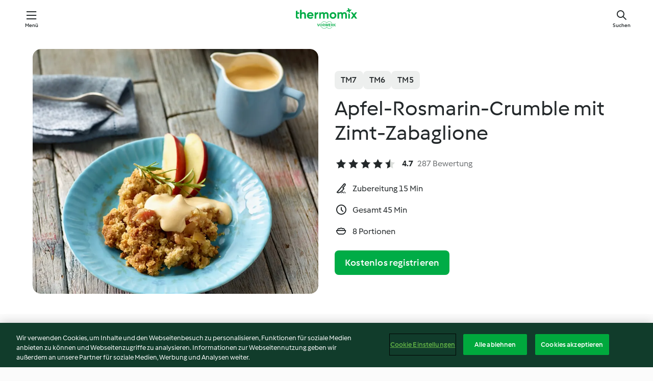

--- FILE ---
content_type: text/html; charset=utf-8
request_url: https://cookidoo.de/recipes/recipe/de-DE/r103457
body_size: 11281
content:
<!DOCTYPE html>
<html
  lang="de-DE"
  class="cicd2-theme">
<head>
    <meta property="og:url" content="https://cookidoo.de/recipes/recipe/de-DE/r103457"/>
    <meta property="og:title" content="Apfel-Rosmarin-Crumble mit Zimt-Zabaglione"/>
    <meta property="og:description" content="Eine ganze Welt voller Thermomix® Rezepte – Cookidoo® bringt Köstlichkeiten aus aller Welt zu dir nach Hause.
Eine riesige Auswahl an Rezepten und Ideen – hier findest du garantiert bei jedem Besuch kulinarische Inspirationen."/>
    <meta property="og:image" content="https://assets.tmecosys.com/image/upload/t_web_rdp_recipe_584x480/img/recipe/ras/Assets/50B7A2F7-C7C8-417E-99F3-C2F3ACBEC561/Derivates/4FADDE6B-E7F0-4449-955D-193DAC0AD4FE.jpg"/>
    <meta name="robots" content="noarchive"/>
    <meta charset="utf-8">
    <meta name="viewport" content="width=device-width, initial-scale=1, shrink-to-fit=no">
    <link rel="stylesheet" href="https://patternlib-all.prod.external.eu-tm-prod.vorwerk-digital.com/pl-core-29.5.0-c777d148a40073f22d20001fcdd6914f.css">
      <link rel="stylesheet" href="https://patternlib-all.prod.external.eu-tm-prod.vorwerk-digital.com/cicd2-theme-29.5.0-43cee002ce95b4bcfc18513ecba0695e.css">
    <link rel="stylesheet" href="https://recipepublic-all.prod.external.eu-tm-prod.vorwerk-digital.com/bundle-7e9da6437349bf80779b292c7cffc47b.css">
    <link rel="icon" href="https://patternlib-all.prod.external.eu-tm-prod.vorwerk-digital.com/favicon-02a92602e0cf506ebd0186892a17fd82.ico">
    <link rel="preconnect" href="https://assets.tmecosys.com" crossorigin="anonymous">
    <script>"use strict";(()=>{function c(n){let t=document.cookie.match(new RegExp("(^| )"+n+"=([^;]+)"));if(t)return t[2]}var e={get:c};e.get("v-authenticated")?document.documentElement.classList.add("is-authenticated"):document.documentElement.classList.add("is-unauthenticated");})();
</script>
    <title>Apfel-Rosmarin-Crumble mit Zimt-Zabaglione - Cookidoo® – das offizielle Thermomix®-Rezept-Portal</title>
    <link rel="stylesheet" href="https://patternlib-all.prod.external.eu-tm-prod.vorwerk-digital.com/pl-recipe-2.18.3-4949e3c3f2b6c536234d63e48d89c215.css">
    <script type="application/ld+json">{"@context":"http://schema.org/","@type":"Recipe","name":"Apfel-Rosmarin-Crumble mit Zimt-Zabaglione","image":"https://assets.tmecosys.com/image/upload/t_web_rdp_recipe_584x480_1_5x/img/recipe/ras/Assets/50B7A2F7-C7C8-417E-99F3-C2F3ACBEC561/Derivates/4FADDE6B-E7F0-4449-955D-193DAC0AD4FE.jpg","totalTime":"PT45M","cookTime":"PT45M","prepTime":"PT15M","recipeYield":"8 Portionen","recipeCategory":["Desserts und Süßigkeiten"],"recipeIngredient":["1 Zweig Rosmarin","100 g Haselnüsse","100 g Butter","100 g Zucker","100 g Mehl","100 g Mandeln, gehobelt","1 Prise Zimt","30 - 50 g Zucker","1 Vanilleschote","4 - 6 Äpfel","50 g Butter","300 g trockener Weißwein","2 Eier","4 Eigelb","80 g Zucker","&frac12; - &frac34; TL Zimt","20 g Zitronensaft, frisch gepresst"],"nutrition":{"@type":"NutritionInformation","calories":"611 kcal","carbohydrateContent":"53 g","fatContent":"36 g","proteinContent":"10 g"},"inLanguage":"de-DE","author":{"@type":"Organization","name":"Vorwerk Home & Co. KmG","address":"Wolleraustrasse 11a\n8807 Freienbach\nSchweiz","url":"https://cookidoo.de"},"aggregateRating":{"@id":"AggregatedRating"}}</script>
</head>

<body>
  <core-user-info
    condition="html.is-authenticated"
    base="/profile/api/user"
    community-profile="/community/profile/de-DE"
    devices="/customer-devices/api/my-devices/versions"
    >
  </core-user-info>
  
  <div class="page-content">
      
  <header tabindex="-1" class="page-header">
    <div class="page-header__content">
      <a href="#main-content" class="link--skip">Springe zum Hauptinhalt</a>
          <a class="logo page-header__home authenticated-only" href="/foundation/de-DE/for-you"
            aria-label="Link to the home page">
            <img class="logo" src="https://patternlib-all.prod.external.eu-tm-prod.vorwerk-digital.com/logo_thermomix-02469c2fb4fca55fc3c397286d9e7fe0.svg"
              alt="Thermomix®">
          </a>
          <a class="logo page-header__home unauthenticated-only" href="/foundation/de-DE/explore"
            aria-label="Link to the home page">
            <img class="logo" src="https://patternlib-all.prod.external.eu-tm-prod.vorwerk-digital.com/logo_thermomix-02469c2fb4fca55fc3c397286d9e7fe0.svg"
              alt="Thermomix®">
          </a>
      <core-nav class="page-header__nav">
        <nav class="core-nav__nav" role="navigation">
          <button class="core-nav__trigger">Menü</button>
          <div class="core-nav__container">
            <ul class="core-nav__main-links authenticated-only">
                <li class="core-nav__item">
                  <a href="/foundation/de-DE/for-you"
                    class="core-nav__link">Für dich</a>
                </li>
              <li class="core-nav__item">
                <a href="/foundation/de-DE/explore"
                  class="core-nav__link">Entdecken</a>
              </li>
              <li class="core-nav__item">
                <a href="/organize/de-DE/my-recipes"
                  class="core-nav__link">Meine Rezepte</a>
              </li>
              <li class="core-nav__item">
                <a href="/planning/de-DE/my-week"
                  class="core-nav__link">Meine Woche</a>
              </li>
                <li class="core-nav__item">
                  <a href="/shopping/de-DE"
                    class="core-nav__link">Einkaufsliste</a>
                </li>
            </ul>
            <ul class=" core-nav__main-links unauthenticated-only">
              <li class="core-nav__item">
                <a href="/foundation/de-DE/explore"
                  class="core-nav__link">Entdecken</a>
              </li>
              <li class="core-nav__item">
                <a href="/foundation/de-DE/membership"
                  class="core-nav__link">Abo Vorteile</a>
              </li>
              <li class="core-nav__item">
                <a href="/foundation/de-DE/help"
                  class="core-nav__link">Hilfe</a>
              </li>
            </ul>
            <ul class="core-nav__links unauthenticated-only">
              <li class="core-nav__item">
                <a href="/ciam/register/start"
                  class="core-nav__link page-header__sign-up page-header__icon">Registrieren</a>
              </li>
              <li class="core-nav__item">
                <a href="/profile/de-DE/login?redirectAfterLogin=%2Frecipes%2Frecipe%2Fde-DE%2Fr103457"
                  class="core-nav__link page-header__login page-header__icon">Anmelden</a>
              </li>
            </ul>
            <div role="separator" aria-orientation="vertical"
              class="core-nav__separator separator-vertical separator-vertical--silver-20"></div>
            <core-user-profile class="authenticated-only">
              <core-dropdown-menu class="core-nav__dropdown core-nav__dropdown--profile" align="bottom-right">
                <button class="core-dropdown-menu__trigger core-nav__dropdown-trigger">
                  <span class="core-nav__dropdown-trigger-icon" aria-hidden="true"></span>
                  <img class="core-nav__dropdown-trigger-picture" src alt>
                  <span class="core-dropdown-menu__trigger-text">
                      Profil
                  </span>
                </button>
                <div class="core-dropdown-menu__content core-nav__dropdown-content">
                  <ul class="core-dropdown-list core-nav__dropdown-list">
                    <li class="core-community-profile__link">
                      <a href="/community/profile/de-DE"
                        class="core-dropdown-list__item core-nav__link core-nav__link--community">
                        <core-community-profile>
                          <span class="core-community-profile__icon" aria-hidden="true"></span>
                          <img class="core-community-profile__picture" src alt>
                          <div class="core-community-profile__heading-group">
                            <span class="core-community-profile__header">Profil</span>
                            <span class="core-community-profile__subheader">Profil anzeigen</span>
                          </div>
                        </core-community-profile>
                      </a>
                    </li>
                    <li>
                      <a href="/commerce/de-DE/membership"
                        class="core-dropdown-list__item core-nav__link">Konto</a>
                    </li>
                    <li>
                      <a href="/foundation/de-DE/help"
                        class="core-dropdown-list__item core-nav__link">Hilfe</a>
                    </li>
                    <li>
                      <a href="/profile/logout"
                        class="core-dropdown-list__item core-nav__link">Abmelden</a>
                    </li>
                  </ul>
                </div>
              </core-dropdown-menu>
            </core-user-profile>
          </div>
          <div role="separator" aria-orientation="vertical"
            class="core-nav__separator separator-vertical separator-vertical--silver-20"></div>
        </nav>
      </core-nav>
      <a class="page-header__search page-header__icon" href="/search/de-DE"
        aria-label="Suchen">Suchen</a>
    </div>
  </header>
  <recipe-scrollspy>
    <nav class="recipe-scrollspy__nav">
        <a href="#ingredients-section" class="recipe-scrollspy__link">Zutaten</a>
  
      <a href="#difficulty-section" class="recipe-scrollspy__link">Schwierigkeitsgrad</a>
  
        <a href="#nutrition-section" class="recipe-scrollspy__link">Nährwerte</a>
  
        <a href="#also-featured-in-section" class="recipe-scrollspy__link">Auch enthalten in</a>
  
      <a id="recipe-scrollspy-alternative-recipes" href="#alternative-recipes" class="recipe-scrollspy__link">Das könnte dir auch gefallen</a>
    </nav>
  </recipe-scrollspy>

  <recipe-details id="main-content">
    <recipe-card>
      <div class="recipe-card__wrapper">
        <div class="recipe-card__image-wrapper">
            <core-image-loader>
              <img
                class="recipe-card__image"
                  src="https://assets.tmecosys.com/image/upload/t_web_rdp_recipe_584x480/img/recipe/ras/Assets/50B7A2F7-C7C8-417E-99F3-C2F3ACBEC561/Derivates/4FADDE6B-E7F0-4449-955D-193DAC0AD4FE.jpg"
                  srcset="https://assets.tmecosys.com/image/upload/t_web_rdp_recipe_584x480/img/recipe/ras/Assets/50B7A2F7-C7C8-417E-99F3-C2F3ACBEC561/Derivates/4FADDE6B-E7F0-4449-955D-193DAC0AD4FE.jpg 584w, https://assets.tmecosys.com/image/upload/t_web_rdp_recipe_584x480_1_5x/img/recipe/ras/Assets/50B7A2F7-C7C8-417E-99F3-C2F3ACBEC561/Derivates/4FADDE6B-E7F0-4449-955D-193DAC0AD4FE.jpg 876w"
                    sizes="(min-width: 1333px) 584px, (min-width: 768px) 50vw, 100vw"
                alt="Apfel-Rosmarin-Crumble mit Zimt-Zabaglione"
                title="Apfel-Rosmarin-Crumble mit Zimt-Zabaglione"/>
            </core-image-loader>
        </div>
        <div class="recipe-card__info">
    
            <div class="recipe-card__header">
              <div class="recipe-card__header-left">
                  <rdp-badges id="tm-versions-modal">
                      <button class="core-chip-button core-chip-button--flat core-chip-button--x-small">
                        TM7
                      </button>
                      <button class="core-chip-button core-chip-button--flat core-chip-button--x-small">
                        TM6
                      </button>
                      <button class="core-chip-button core-chip-button--flat core-chip-button--x-small">
                        TM5
                      </button>
                  </rdp-badges>
                
                  <core-modal
                    trigger-id="tm-versions-modal"
                    class="tm-versions-modal"
                    prevent-body-scroll="true"
                    hidden>
                    <div class="core-modal__wrapper">
                      <div class="core-modal__container" role="dialog" aria-modal="true">
                  
                        <div class="core-modal__header">
                          <h2>Geräte und Zubehör</h2>
                          <button class="core-modal__close" aria-label="Close Modal"></button>
                        </div>
                  
                        <core-scrollbar class="core-modal__content" fadeout-top>
                          <div class="core-scrollbar__content">
                  
                            <rdp-tm-versions>
                              <p class="rdp-tm-versions__description">Dieses Rezept ist für eine bestimmte Geräte- und Zubehörkombination konzipiert. Ohne diese erforderliche Ausstattung können wir kein erfolgreiches Ergebnis garantieren.</p>
                              <div class="rdp-tm-versions__list">
                                  <div class="rdp-tm-versions__item">
                                    <img src="https://patternlib-all.prod.external.eu-tm-prod.vorwerk-digital.com/tm7-83b22c91a1a1e7fee3797168f05f9754.png" class="rdp-tm-versions__image"/>
                                    <div class="rdp-tm-versions__wrapper">
                                      <span class="rdp-tm-versions__name">Thermomix® TM7</span>
                                      <span class="rdp-tm-versions__compatibility">
                                        <span class="icon icon--checkmark-circle icon--xxxs"></span>Kompatibel
                                      </span>
                                    </div>
                                  </div>
                                  <div class="rdp-tm-versions__item">
                                    <img src="https://patternlib-all.prod.external.eu-tm-prod.vorwerk-digital.com/tm6-fff867f1cfc7f35118b8b6dfffca8339.png" class="rdp-tm-versions__image"/>
                                    <div class="rdp-tm-versions__wrapper">
                                      <span class="rdp-tm-versions__name">Thermomix® TM6</span>
                                      <span class="rdp-tm-versions__compatibility">
                                        <span class="icon icon--checkmark-circle icon--xxxs"></span>Kompatibel
                                      </span>
                                    </div>
                                  </div>
                                  <div class="rdp-tm-versions__item">
                                    <img src="https://patternlib-all.prod.external.eu-tm-prod.vorwerk-digital.com/tm5-a3a665744eb0093e9108135bf6b1baa4.png" class="rdp-tm-versions__image"/>
                                    <div class="rdp-tm-versions__wrapper">
                                      <span class="rdp-tm-versions__name">Thermomix® TM5</span>
                                      <span class="rdp-tm-versions__compatibility">
                                        <span class="icon icon--checkmark-circle icon--xxxs"></span>Kompatibel
                                      </span>
                                    </div>
                                  </div>
                              </div>
                            </rdp-tm-versions>
                  
                  
                          </div>
                        </core-scrollbar>
                  
                        <div class="core-modal__footer">
                          <a class="button--inline rdp-tm-versions__more" href="/foundation/de-DE/thermomix-compatibility">Weitere Informationen</a>
                        </div>
                      </div>
                    </div>
                  </core-modal>
                
              </div>
            </div>
    
          <div class="recipe-card__content">
            <core-ellipsis lines-count="3">
              <h1 class="recipe-card__section recipe-card__name">Apfel-Rosmarin-Crumble mit Zimt-Zabaglione</h1>
            </core-ellipsis>
            
            <core-rating>
  <div class="core-rating__rating-list">
      <span class="core-rating__point core-rating__point--full"></span>
      <span class="core-rating__point core-rating__point--full"></span>
      <span class="core-rating__point core-rating__point--full"></span>
      <span class="core-rating__point core-rating__point--full"></span>
      <span class="core-rating__point core-rating__point--half"></span>
  </div>
    <span class="core-rating__counter">4.7</span>
    <span class="core-rating__label">
      
      287 Bewertung
      
    </span>
  <script type="application/ld+json">
  {
    "@context": "http://schema.org",
    "@type": "AggregateRating",
    "@id": "AggregatedRating",
    "ratingValue": 4.7,
    "reviewCount": 287
  }
  </script>
</core-rating>

            <div class="recipe-card__cook-params">
              <div class="recipe-card__cook-param">
                <span class="icon icon--time-preparation"></span>
                <span>Zubereitung 15 Min </span>
              </div>
              <div class="recipe-card__cook-param">
                <span class="icon icon--time"></span>
                <span>Gesamt 45 Min</span>
              </div>
              <div class="recipe-card__cook-param">
                <span class="icon icon--servings"></span>
                <span>8 Portionen</span>
              </div>
            </div>
          </div>
    
          <div class="recipe-card__footer">
            <a class="button--primary recipe-card__action-button recipe-card__action-button--primary"
              title="Kostenlos registrieren"
              href="/ciam/register/start">Kostenlos registrieren</a>
          </div>
        </div>
      </div>
    </recipe-card>
    
    <recipe-content>
      <div class="recipe-content__left">
        <div mobile-order="1">
          <div id="ingredients-section" class="recipe-content__section">
            <h4 class="recipe-content__title">Zutaten</h4>
              <div class="recipe-content__inner-section">
                  <h5 class="recipe-content__inner-title recipe-content__inner-title--short">Rosmarin-Streusel</h5>
                <ul class="ul--clean">
                    <li>
          <recipe-ingredient>
            <div class="recipe-ingredient__wrapper">
                <img class="recipe-ingredient__image"   src="https://assets.tmecosys.com/image/upload/t_web_ingredient_48x48/icons/ingredient_icons/94"
            srcset="https://assets.tmecosys.com/image/upload/t_web_ingredient_48x48/icons/ingredient_icons/94 48w, https://assets.tmecosys.com/image/upload/t_web_ingredient_48x48_1_5x/icons/ingredient_icons/94 72w, https://assets.tmecosys.com/image/upload/t_web_ingredient_48x48_2x/icons/ingredient_icons/94 96w"
              sizes="48px"
           />
          
                <div class="recipe-ingredient__content">
                  <span class="recipe-ingredient__name">
                    Rosmarin 
                  </span>
                    <span class="recipe-ingredient__description">Nadeln abgezupft</span>
                </div>
                <span class="recipe-ingredient__amount">
                      1
                    Zweig
                </span>
            </div>
          </recipe-ingredient>
          </li>
                    <li>
          <recipe-ingredient>
            <div class="recipe-ingredient__wrapper">
                <img class="recipe-ingredient__image"   src="https://assets.tmecosys.com/image/upload/t_web_ingredient_48x48/icons/ingredient_icons/3236"
            srcset="https://assets.tmecosys.com/image/upload/t_web_ingredient_48x48/icons/ingredient_icons/3236 48w, https://assets.tmecosys.com/image/upload/t_web_ingredient_48x48_1_5x/icons/ingredient_icons/3236 72w, https://assets.tmecosys.com/image/upload/t_web_ingredient_48x48_2x/icons/ingredient_icons/3236 96w"
              sizes="48px"
           />
          
                <div class="recipe-ingredient__content">
                  <span class="recipe-ingredient__name">
                    Haselnüsse 
                  </span>
                </div>
                <span class="recipe-ingredient__amount">
                      100
                    g
                </span>
            </div>
          </recipe-ingredient>
          </li>
                    <li>
          <recipe-ingredient>
            <div class="recipe-ingredient__wrapper">
                <img class="recipe-ingredient__image"   src="https://assets.tmecosys.com/image/upload/t_web_ingredient_48x48/icons/ingredient_icons/17"
            srcset="https://assets.tmecosys.com/image/upload/t_web_ingredient_48x48/icons/ingredient_icons/17 48w, https://assets.tmecosys.com/image/upload/t_web_ingredient_48x48_1_5x/icons/ingredient_icons/17 72w, https://assets.tmecosys.com/image/upload/t_web_ingredient_48x48_2x/icons/ingredient_icons/17 96w"
              sizes="48px"
           />
          
                <div class="recipe-ingredient__content">
                  <span class="recipe-ingredient__name">
                    Butter 
                  </span>
                    <span class="recipe-ingredient__description">kalt, in Stücken, und etwas mehr zum Einfetten</span>
                </div>
                <span class="recipe-ingredient__amount">
                      100
                    g
                </span>
            </div>
          </recipe-ingredient>
          </li>
                    <li>
          <recipe-ingredient>
            <div class="recipe-ingredient__wrapper">
                <img class="recipe-ingredient__image"   src="https://assets.tmecosys.com/image/upload/t_web_ingredient_48x48/icons/ingredient_icons/9"
            srcset="https://assets.tmecosys.com/image/upload/t_web_ingredient_48x48/icons/ingredient_icons/9 48w, https://assets.tmecosys.com/image/upload/t_web_ingredient_48x48_1_5x/icons/ingredient_icons/9 72w, https://assets.tmecosys.com/image/upload/t_web_ingredient_48x48_2x/icons/ingredient_icons/9 96w"
              sizes="48px"
           />
          
                <div class="recipe-ingredient__content">
                  <span class="recipe-ingredient__name">
                    Zucker 
                  </span>
                </div>
                <span class="recipe-ingredient__amount">
                      100
                    g
                </span>
            </div>
          </recipe-ingredient>
          </li>
                    <li>
          <recipe-ingredient>
            <div class="recipe-ingredient__wrapper">
                <img class="recipe-ingredient__image"   src="https://assets.tmecosys.com/image/upload/t_web_ingredient_48x48/icons/ingredient_icons/40"
            srcset="https://assets.tmecosys.com/image/upload/t_web_ingredient_48x48/icons/ingredient_icons/40 48w, https://assets.tmecosys.com/image/upload/t_web_ingredient_48x48_1_5x/icons/ingredient_icons/40 72w, https://assets.tmecosys.com/image/upload/t_web_ingredient_48x48_2x/icons/ingredient_icons/40 96w"
              sizes="48px"
           />
          
                <div class="recipe-ingredient__content">
                  <span class="recipe-ingredient__name">
                    Mehl 
                  </span>
                </div>
                <span class="recipe-ingredient__amount">
                      100
                    g
                </span>
            </div>
          </recipe-ingredient>
          </li>
                    <li>
          <recipe-ingredient>
            <div class="recipe-ingredient__wrapper">
                <img class="recipe-ingredient__image"   src="https://assets.tmecosys.com/image/upload/t_web_ingredient_48x48/icons/ingredient_icons/451"
            srcset="https://assets.tmecosys.com/image/upload/t_web_ingredient_48x48/icons/ingredient_icons/451 48w, https://assets.tmecosys.com/image/upload/t_web_ingredient_48x48_1_5x/icons/ingredient_icons/451 72w, https://assets.tmecosys.com/image/upload/t_web_ingredient_48x48_2x/icons/ingredient_icons/451 96w"
              sizes="48px"
           />
          
                <div class="recipe-ingredient__content">
                  <span class="recipe-ingredient__name">
                    Mandeln, gehobelt 
                  </span>
                </div>
                <span class="recipe-ingredient__amount">
                      100
                    g
                </span>
            </div>
          </recipe-ingredient>
          </li>
                    <li>
          <recipe-ingredient>
            <div class="recipe-ingredient__wrapper">
                <img class="recipe-ingredient__image"   src="https://assets.tmecosys.com/image/upload/t_web_ingredient_48x48/icons/ingredient_icons/127"
            srcset="https://assets.tmecosys.com/image/upload/t_web_ingredient_48x48/icons/ingredient_icons/127 48w, https://assets.tmecosys.com/image/upload/t_web_ingredient_48x48_1_5x/icons/ingredient_icons/127 72w, https://assets.tmecosys.com/image/upload/t_web_ingredient_48x48_2x/icons/ingredient_icons/127 96w"
              sizes="48px"
           />
          
                <div class="recipe-ingredient__content">
                  <span class="recipe-ingredient__name">
                    Zimt 
                  </span>
                </div>
                <span class="recipe-ingredient__amount">
                      1
                    Prise
                </span>
            </div>
          </recipe-ingredient>
          </li>
                </ul>
              </div>
              <div class="recipe-content__inner-section">
                  <h5 class="recipe-content__inner-title recipe-content__inner-title--short">Apfelmischung</h5>
                <ul class="ul--clean">
                    <li>
          <recipe-ingredient>
            <div class="recipe-ingredient__wrapper">
                <img class="recipe-ingredient__image"   src="https://assets.tmecosys.com/image/upload/t_web_ingredient_48x48/icons/ingredient_icons/9"
            srcset="https://assets.tmecosys.com/image/upload/t_web_ingredient_48x48/icons/ingredient_icons/9 48w, https://assets.tmecosys.com/image/upload/t_web_ingredient_48x48_1_5x/icons/ingredient_icons/9 72w, https://assets.tmecosys.com/image/upload/t_web_ingredient_48x48_2x/icons/ingredient_icons/9 96w"
              sizes="48px"
           />
          
                <div class="recipe-ingredient__content">
                  <span class="recipe-ingredient__name">
                    Zucker 
                  </span>
                </div>
                <span class="recipe-ingredient__amount">
                      30 - 50
                    g
                </span>
            </div>
          </recipe-ingredient>
          </li>
                    <li>
          <recipe-ingredient>
            <div class="recipe-ingredient__wrapper">
                <img class="recipe-ingredient__image"   src="https://assets.tmecosys.com/image/upload/t_web_ingredient_48x48/icons/ingredient_icons/110"
            srcset="https://assets.tmecosys.com/image/upload/t_web_ingredient_48x48/icons/ingredient_icons/110 48w, https://assets.tmecosys.com/image/upload/t_web_ingredient_48x48_1_5x/icons/ingredient_icons/110 72w, https://assets.tmecosys.com/image/upload/t_web_ingredient_48x48_2x/icons/ingredient_icons/110 96w"
              sizes="48px"
           />
          
                <div class="recipe-ingredient__content">
                  <span class="recipe-ingredient__name">
                    Vanilleschote 
                  </span>
                    <span class="recipe-ingredient__description">nur das Mark</span>
                </div>
                <span class="recipe-ingredient__amount">
                      1
                    
                </span>
            </div>
          </recipe-ingredient>
          </li>
                    <li>
          <recipe-ingredient>
            <div class="recipe-ingredient__wrapper">
                <img class="recipe-ingredient__image"   src="https://assets.tmecosys.com/image/upload/t_web_ingredient_48x48/icons/ingredient_icons/51"
            srcset="https://assets.tmecosys.com/image/upload/t_web_ingredient_48x48/icons/ingredient_icons/51 48w, https://assets.tmecosys.com/image/upload/t_web_ingredient_48x48_1_5x/icons/ingredient_icons/51 72w, https://assets.tmecosys.com/image/upload/t_web_ingredient_48x48_2x/icons/ingredient_icons/51 96w"
              sizes="48px"
           />
          
                <div class="recipe-ingredient__content">
                  <span class="recipe-ingredient__name">
                    Äpfel 
                  </span>
                    <span class="recipe-ingredient__description">(ca. 800 g), geviertelt</span>
                </div>
                <span class="recipe-ingredient__amount">
                      4 - 6
                    
                </span>
            </div>
          </recipe-ingredient>
          </li>
                    <li>
          <recipe-ingredient>
            <div class="recipe-ingredient__wrapper">
                <img class="recipe-ingredient__image"   src="https://assets.tmecosys.com/image/upload/t_web_ingredient_48x48/icons/ingredient_icons/17"
            srcset="https://assets.tmecosys.com/image/upload/t_web_ingredient_48x48/icons/ingredient_icons/17 48w, https://assets.tmecosys.com/image/upload/t_web_ingredient_48x48_1_5x/icons/ingredient_icons/17 72w, https://assets.tmecosys.com/image/upload/t_web_ingredient_48x48_2x/icons/ingredient_icons/17 96w"
              sizes="48px"
           />
          
                <div class="recipe-ingredient__content">
                  <span class="recipe-ingredient__name">
                    Butter 
                  </span>
                    <span class="recipe-ingredient__description">in kleinen Flöckchen</span>
                </div>
                <span class="recipe-ingredient__amount">
                      50
                    g
                </span>
            </div>
          </recipe-ingredient>
          </li>
                </ul>
              </div>
              <div class="recipe-content__inner-section">
                  <h5 class="recipe-content__inner-title recipe-content__inner-title--short">Zimt-Zabaglione</h5>
                <ul class="ul--clean">
                    <li>
          <recipe-ingredient>
            <div class="recipe-ingredient__wrapper">
                <img class="recipe-ingredient__image"   src="https://assets.tmecosys.com/image/upload/t_web_ingredient_48x48/icons/ingredient_icons/255"
            srcset="https://assets.tmecosys.com/image/upload/t_web_ingredient_48x48/icons/ingredient_icons/255 48w, https://assets.tmecosys.com/image/upload/t_web_ingredient_48x48_1_5x/icons/ingredient_icons/255 72w, https://assets.tmecosys.com/image/upload/t_web_ingredient_48x48_2x/icons/ingredient_icons/255 96w"
              sizes="48px"
           />
          
                <div class="recipe-ingredient__content">
                  <span class="recipe-ingredient__name">
                    trockener Weißwein 
                  </span>
                </div>
                <span class="recipe-ingredient__amount">
                      300
                    g
                </span>
            </div>
          </recipe-ingredient>
          </li>
                    <li>
          <recipe-ingredient>
            <div class="recipe-ingredient__wrapper">
                <img class="recipe-ingredient__image"   src="https://assets.tmecosys.com/image/upload/t_web_ingredient_48x48/icons/ingredient_icons/55"
            srcset="https://assets.tmecosys.com/image/upload/t_web_ingredient_48x48/icons/ingredient_icons/55 48w, https://assets.tmecosys.com/image/upload/t_web_ingredient_48x48_1_5x/icons/ingredient_icons/55 72w, https://assets.tmecosys.com/image/upload/t_web_ingredient_48x48_2x/icons/ingredient_icons/55 96w"
              sizes="48px"
           />
          
                <div class="recipe-ingredient__content">
                  <span class="recipe-ingredient__name">
                    Eier 
                  </span>
                </div>
                <span class="recipe-ingredient__amount">
                      2
                    
                </span>
            </div>
          </recipe-ingredient>
          </li>
                    <li>
          <recipe-ingredient>
            <div class="recipe-ingredient__wrapper">
                <img class="recipe-ingredient__image"   src="https://assets.tmecosys.com/image/upload/t_web_ingredient_48x48/icons/ingredient_icons/205"
            srcset="https://assets.tmecosys.com/image/upload/t_web_ingredient_48x48/icons/ingredient_icons/205 48w, https://assets.tmecosys.com/image/upload/t_web_ingredient_48x48_1_5x/icons/ingredient_icons/205 72w, https://assets.tmecosys.com/image/upload/t_web_ingredient_48x48_2x/icons/ingredient_icons/205 96w"
              sizes="48px"
           />
          
                <div class="recipe-ingredient__content">
                  <span class="recipe-ingredient__name">
                    Eigelb 
                  </span>
                </div>
                <span class="recipe-ingredient__amount">
                      4
                    
                </span>
            </div>
          </recipe-ingredient>
          </li>
                    <li>
          <recipe-ingredient>
            <div class="recipe-ingredient__wrapper">
                <img class="recipe-ingredient__image"   src="https://assets.tmecosys.com/image/upload/t_web_ingredient_48x48/icons/ingredient_icons/9"
            srcset="https://assets.tmecosys.com/image/upload/t_web_ingredient_48x48/icons/ingredient_icons/9 48w, https://assets.tmecosys.com/image/upload/t_web_ingredient_48x48_1_5x/icons/ingredient_icons/9 72w, https://assets.tmecosys.com/image/upload/t_web_ingredient_48x48_2x/icons/ingredient_icons/9 96w"
              sizes="48px"
           />
          
                <div class="recipe-ingredient__content">
                  <span class="recipe-ingredient__name">
                    Zucker 
                  </span>
                </div>
                <span class="recipe-ingredient__amount">
                      80
                    g
                </span>
            </div>
          </recipe-ingredient>
          </li>
                    <li>
          <recipe-ingredient>
            <div class="recipe-ingredient__wrapper">
                <img class="recipe-ingredient__image"   src="https://assets.tmecosys.com/image/upload/t_web_ingredient_48x48/icons/ingredient_icons/127"
            srcset="https://assets.tmecosys.com/image/upload/t_web_ingredient_48x48/icons/ingredient_icons/127 48w, https://assets.tmecosys.com/image/upload/t_web_ingredient_48x48_1_5x/icons/ingredient_icons/127 72w, https://assets.tmecosys.com/image/upload/t_web_ingredient_48x48_2x/icons/ingredient_icons/127 96w"
              sizes="48px"
           />
          
                <div class="recipe-ingredient__content">
                  <span class="recipe-ingredient__name">
                    Zimt 
                  </span>
                </div>
                <span class="recipe-ingredient__amount">
                      &frac12; - &frac34;
                    TL
                </span>
            </div>
          </recipe-ingredient>
          </li>
                    <li>
          <recipe-ingredient>
            <div class="recipe-ingredient__wrapper">
                <img class="recipe-ingredient__image"   src="https://assets.tmecosys.com/image/upload/t_web_ingredient_48x48/icons/ingredient_icons/7310"
            srcset="https://assets.tmecosys.com/image/upload/t_web_ingredient_48x48/icons/ingredient_icons/7310 48w, https://assets.tmecosys.com/image/upload/t_web_ingredient_48x48_1_5x/icons/ingredient_icons/7310 72w, https://assets.tmecosys.com/image/upload/t_web_ingredient_48x48_2x/icons/ingredient_icons/7310 96w"
              sizes="48px"
           />
          
                <div class="recipe-ingredient__content">
                  <span class="recipe-ingredient__name">
                    Zitronensaft, frisch gepresst 
                  </span>
                </div>
                <span class="recipe-ingredient__amount">
                      20
                    g
                </span>
            </div>
          </recipe-ingredient>
          </li>
                </ul>
              </div>
          </div>
          <hr>
        </div>
        <div mobile-order="3">
          <div id="difficulty-section" class="recipe-content__section">
            <h4 class="recipe-content__title">Schwierigkeitsgrad</h4>
            <rdp-difficulty>
              <span class="icon icon--s icon--chef-hat"></span>
              <p>medium</p>
            </rdp-difficulty>
          </div>
          <hr>
            <div id="nutrition-section" class="recipe-content__section">
              <h4 class="recipe-content__title">
                Nährwerte
                <span class="recipe-content__subtitle">pro 1 Portion</span>
              </h4>
              <rdp-nutritious>
                  <div class="rdp-nutritious__item">
                    <span class="rdp-nutritious__name">Eiweiß</span>
                    <span class="rdp-nutritious__value">
                        10 g 
                    </span>
                  </div>
                  <div class="rdp-nutritious__item">
                    <span class="rdp-nutritious__name">Brennwert</span>
                    <span class="rdp-nutritious__value">
                        2557 kJ  / 
                        611 kcal 
                    </span>
                  </div>
                  <div class="rdp-nutritious__item">
                    <span class="rdp-nutritious__name">Fett</span>
                    <span class="rdp-nutritious__value">
                        36 g 
                    </span>
                  </div>
                  <div class="rdp-nutritious__item">
                    <span class="rdp-nutritious__name">Ballaststoffe</span>
                    <span class="rdp-nutritious__value">
                        4.9 g 
                    </span>
                  </div>
                  <div class="rdp-nutritious__item">
                    <span class="rdp-nutritious__name">Kohlenhydrate</span>
                    <span class="rdp-nutritious__value">
                        53 g 
                    </span>
                  </div>
              </rdp-nutritious>
            </div>
            <hr>
        </div>
      </div>
      <div class="recipe-content__right">
        <div mobile-order="2">
          <div class="recipe-content__section">
            <recipe-membership-banner>
              <img src="https://patternlib-all.prod.external.eu-tm-prod.vorwerk-digital.com/cookidoo-world-da330b8ec91ef8ac5df385f0e440dffb.svg" class="recipe-membership-banner__image" />
              <h1 class="recipe-membership-banner__title">Gefällt dir, was du siehst?</h1>
              <h4 class="recipe-membership-banner__subtitle">Dieses Rezept und mehr als 100 000 weitere warten auf dich!</h4>
              <p class="recipe-membership-banner__description">Registriere dich jetzt und erhalte ein kostenloses 30-Tage Abo. Tauche ein in die kulinarische Welt von Cookidoo® - ohne jegliche Verpflichtung.</p>
              <a href="/ciam/register/start" class="button--primary">Kostenlos registrieren</a>
              <a href="/foundation/de-DE/membership" class="button--inline">Weitere Informationen</a>
            </recipe-membership-banner>
          </div>
          <hr>
        </div>
        <div mobile-order="4">
            <div id="also-featured-in-section" class="recipe-content__section">
              <h4 class="recipe-content__title">Auch enthalten in</h4>
              <rdp-collections>
                  <rdp-collection-tile>
                    <a class="rdp-collection-tile__wrapper" href="/collection/de-DE/p/VrkChipCollection-de-000001232123">
                      <img   src="https://assets.tmecosys.com/image/upload/t_web_col_80x80/img/collection/ras/Assets/3338c551-dab5-4669-aaac-f70eb042b369/Derivates/9a822c13-65e3-4d4a-a247-e4de30aa753e.jpg"
            srcset="https://assets.tmecosys.com/image/upload/t_web_col_80x80/img/collection/ras/Assets/3338c551-dab5-4669-aaac-f70eb042b369/Derivates/9a822c13-65e3-4d4a-a247-e4de30aa753e.jpg 80w, https://assets.tmecosys.com/image/upload/t_web_col_80x80_1_5x/img/collection/ras/Assets/3338c551-dab5-4669-aaac-f70eb042b369/Derivates/9a822c13-65e3-4d4a-a247-e4de30aa753e.jpg 120w, https://assets.tmecosys.com/image/upload/t_web_col_80x80_2x/img/collection/ras/Assets/3338c551-dab5-4669-aaac-f70eb042b369/Derivates/9a822c13-65e3-4d4a-a247-e4de30aa753e.jpg 160w"
              sizes="80px"
           class="rdp-collection-tile__image">
                      <div class="rdp-collection-tile__content">
                        <span class="rdp-collection-tile__name">Glückliche Zeiten</span>
                        <span class="rdp-collection-tile__info">82 Rezepte<br>Deutschland</span>
                      </div>
                    </a>
                  </rdp-collection-tile>
                  <rdp-collection-tile>
                    <a class="rdp-collection-tile__wrapper" href="/collection/de-DE/p/VrkChipCollection-at-000001232123-relocalized">
                      <img   src="https://assets.tmecosys.com/image/upload/t_web_col_80x80/img/collection/VrkChipCollection-at-000001232123-relocalized.jpg"
            srcset="https://assets.tmecosys.com/image/upload/t_web_col_80x80/img/collection/VrkChipCollection-at-000001232123-relocalized.jpg 80w, https://assets.tmecosys.com/image/upload/t_web_col_80x80_1_5x/img/collection/VrkChipCollection-at-000001232123-relocalized.jpg 120w, https://assets.tmecosys.com/image/upload/t_web_col_80x80_2x/img/collection/VrkChipCollection-at-000001232123-relocalized.jpg 160w"
              sizes="80px"
           class="rdp-collection-tile__image">
                      <div class="rdp-collection-tile__content">
                        <span class="rdp-collection-tile__name">Glückliche Zeiten</span>
                        <span class="rdp-collection-tile__info">82 Rezepte<br>Österreich</span>
                      </div>
                    </a>
                  </rdp-collection-tile>
              </rdp-collections>
            </div>
            <hr>
        </div>
      </div>
    </recipe-content>
  </recipe-details>

  
  
  
  <div id="alternative-recipes" class="l-content l-content--additional recipe-alternative-recipes">
    <core-stripe class="core-stripe--modern" aria-labelledby="stripe-header" aria-describedby="stripe-description" role="region"
                 data-category="VrkNavCategory-RPF-011">
      <h3 class="core-stripe__header" id="stripe-header">
          Das könnte dir auch gefallen
      </h3>
        <div class="core-stripe__content">
          
  
          
            <core-tile class="core-tile--expanded" id="r63052" data-recipe-id="r63052"><a class="link--alt" href="/recipes/recipe/de-DE/r63052"><div aria-hidden="true" class="core-tile__image-wrapper">
    <img
      class="core-tile__image"
      alt="Scones"
      title="Scones"
      src="https://assets.tmecosys.com/image/upload/t_web_shared_recipe_221x240/img/recipe/ras/Assets/fadbe79a-76a6-4f79-bc84-0a7d4edbd39b/Derivates/bb39eb25-b71c-416f-8679-b06c7f967fab"
      sizes="221px"
      decoding="async"
      srcset="https://assets.tmecosys.com/image/upload/t_web_shared_recipe_221x240/img/recipe/ras/Assets/fadbe79a-76a6-4f79-bc84-0a7d4edbd39b/Derivates/bb39eb25-b71c-416f-8679-b06c7f967fab 221w, https://assets.tmecosys.com/image/upload/t_web_shared_recipe_221x240_1_5x/img/recipe/ras/Assets/fadbe79a-76a6-4f79-bc84-0a7d4edbd39b/Derivates/bb39eb25-b71c-416f-8679-b06c7f967fab 331w, https://assets.tmecosys.com/image/upload/t_web_shared_recipe_221x240_2x/img/recipe/ras/Assets/fadbe79a-76a6-4f79-bc84-0a7d4edbd39b/Derivates/bb39eb25-b71c-416f-8679-b06c7f967fab 442w"
    />
  </div><div class="core-tile__description-wrapper"><div class="core-tile__description"><core-ellipsis><p class="core-tile__description-text">Scones</p></core-ellipsis><button class="core-tile__trigger authenticated-only context-menu-trigger" aria-label="Rezeptoptionen öffnen" type="button"></button></div><core-rating class="core-rating--short core-rating--small"><span class="core-rating__counter" aria-label="Bewertung 4.6">4.6</span><span class="core-rating__point core-rating__point--full" aria-disabled="true"></span><span class="core-rating__label" aria-label="aus 897 Bewertungen">(897)</span></core-rating><p class="core-tile__description-subline" aria-label="Gesamtzeit 40 Min">40 Min</p></div></a><core-context-menu trigger-class="context-menu-trigger" class="translate-x-[0.5px]"><ul class="core-dropdown-list"><li><core-transclude href="/planning/de-DE/transclude/manage-cook-today/r63052" prevent-page-reload="true" on="context-menu-open" context="core-context-menu"></core-transclude></li><li><core-transclude href="/organize/de-DE/transclude/manage-bookmark/r63052" prevent-page-reload="true" on="context-menu-open" context="core-context-menu"></core-transclude></li><li><core-transclude href="/organize/de-DE/transclude/manage-custom-list/r63052" prevent-page-reload="true" on="context-menu-open" context="core-context-menu"></core-transclude></li><li><core-transclude href="/planning/de-DE/transclude/manage-add-to-myweek/r63052" prevent-page-reload="true" on="context-menu-open" context="core-context-menu"></core-transclude></li><li><core-transclude href="/shopping/de-DE/partial/add-to-shopping-list/r63052" prevent-page-reload="true" on="context-menu-open" context="core-context-menu"></core-transclude></li><li><core-transclude href="/created-recipes/de-DE/partials/add-to-customer-recipes?recipeUrl=https%3A%2F%2Fcookidoo.de%2Frecipes%2Frecipe%2Fde-DE%2Fr63052" prevent-page-reload="true" on="context-menu-open" context="core-context-menu"></core-transclude></li><li data-error="401" data-redirect-param="redirectAfterLogin" class="display-none"><a href="/profile/de-DE/login?redirectAfterLogin=%2Fsearch%2Fde-DE%2Ffragments%2Fstripe%3Flimit%3D12%26lazyLoading%3Dtrue%26accessories%3DincludingFriend%252CincludingBladeCoverWithPeeler%252CincludingCutter%252CincludingSensor%26includeRating%3Dtrue%26like%3Dr103457" class="core-dropdown-list__item"><span class="icon" aria-hidden="true">refresh</span>Login erneuern</a></li></ul></core-context-menu></core-tile><core-tile class="core-tile--expanded" id="r47908" data-recipe-id="r47908"><a class="link--alt" href="/recipes/recipe/de-DE/r47908"><div aria-hidden="true" class="core-tile__image-wrapper">
    <img
      class="core-tile__image"
      alt="Quiche Lorraine"
      title="Quiche Lorraine"
      src="https://assets.tmecosys.com/image/upload/t_web_shared_recipe_221x240/img/recipe/ras/Assets/3B1FD76B-4E91-4621-96DA-287271E386C9/Derivates/b40db4f5-7d5a-47ed-9b7e-2a310596c40e"
      sizes="221px"
      decoding="async"
      srcset="https://assets.tmecosys.com/image/upload/t_web_shared_recipe_221x240/img/recipe/ras/Assets/3B1FD76B-4E91-4621-96DA-287271E386C9/Derivates/b40db4f5-7d5a-47ed-9b7e-2a310596c40e 221w, https://assets.tmecosys.com/image/upload/t_web_shared_recipe_221x240_1_5x/img/recipe/ras/Assets/3B1FD76B-4E91-4621-96DA-287271E386C9/Derivates/b40db4f5-7d5a-47ed-9b7e-2a310596c40e 331w, https://assets.tmecosys.com/image/upload/t_web_shared_recipe_221x240_2x/img/recipe/ras/Assets/3B1FD76B-4E91-4621-96DA-287271E386C9/Derivates/b40db4f5-7d5a-47ed-9b7e-2a310596c40e 442w"
    />
  </div><div class="core-tile__description-wrapper"><div class="core-tile__description"><core-ellipsis><p class="core-tile__description-text">Quiche Lorraine</p></core-ellipsis><button class="core-tile__trigger authenticated-only context-menu-trigger" aria-label="Rezeptoptionen öffnen" type="button"></button></div><core-rating class="core-rating--short core-rating--small"><span class="core-rating__counter" aria-label="Bewertung 4.482645710543549">4.5</span><span class="core-rating__point core-rating__point--full" aria-disabled="true"></span><span class="core-rating__label" aria-label="aus 1527 Bewertungen">(1.5K)</span></core-rating><p class="core-tile__description-subline" aria-label="Gesamtzeit 50 Min">50 Min</p></div></a><core-context-menu trigger-class="context-menu-trigger" class="translate-x-[0.5px]"><ul class="core-dropdown-list"><li><core-transclude href="/planning/de-DE/transclude/manage-cook-today/r47908" prevent-page-reload="true" on="context-menu-open" context="core-context-menu"></core-transclude></li><li><core-transclude href="/organize/de-DE/transclude/manage-bookmark/r47908" prevent-page-reload="true" on="context-menu-open" context="core-context-menu"></core-transclude></li><li><core-transclude href="/organize/de-DE/transclude/manage-custom-list/r47908" prevent-page-reload="true" on="context-menu-open" context="core-context-menu"></core-transclude></li><li><core-transclude href="/planning/de-DE/transclude/manage-add-to-myweek/r47908" prevent-page-reload="true" on="context-menu-open" context="core-context-menu"></core-transclude></li><li><core-transclude href="/shopping/de-DE/partial/add-to-shopping-list/r47908" prevent-page-reload="true" on="context-menu-open" context="core-context-menu"></core-transclude></li><li><core-transclude href="/created-recipes/de-DE/partials/add-to-customer-recipes?recipeUrl=https%3A%2F%2Fcookidoo.de%2Frecipes%2Frecipe%2Fde-DE%2Fr47908" prevent-page-reload="true" on="context-menu-open" context="core-context-menu"></core-transclude></li><li data-error="401" data-redirect-param="redirectAfterLogin" class="display-none"><a href="/profile/de-DE/login?redirectAfterLogin=%2Fsearch%2Fde-DE%2Ffragments%2Fstripe%3Flimit%3D12%26lazyLoading%3Dtrue%26accessories%3DincludingFriend%252CincludingBladeCoverWithPeeler%252CincludingCutter%252CincludingSensor%26includeRating%3Dtrue%26like%3Dr103457" class="core-dropdown-list__item"><span class="icon" aria-hidden="true">refresh</span>Login erneuern</a></li></ul></core-context-menu></core-tile><core-tile class="core-tile--expanded" id="r355393" data-recipe-id="r355393"><a class="link--alt" href="/recipes/recipe/de-DE/r355393"><div aria-hidden="true" class="core-tile__image-wrapper">
    <img
      class="core-tile__image"
      alt="Apfelcrumble mit veganer Cashew-Vanille-Eiscreme"
      title="Apfelcrumble mit veganer Cashew-Vanille-Eiscreme"
      src="https://assets.tmecosys.com/image/upload/t_web_shared_recipe_221x240/img/recipe/ras/Assets/721506DD-A922-4982-BBFB-B86B02B96CE9/Derivates/5f89a306-e2b8-4731-920a-520844087108"
      sizes="221px"
      decoding="async"
      srcset="https://assets.tmecosys.com/image/upload/t_web_shared_recipe_221x240/img/recipe/ras/Assets/721506DD-A922-4982-BBFB-B86B02B96CE9/Derivates/5f89a306-e2b8-4731-920a-520844087108 221w, https://assets.tmecosys.com/image/upload/t_web_shared_recipe_221x240_1_5x/img/recipe/ras/Assets/721506DD-A922-4982-BBFB-B86B02B96CE9/Derivates/5f89a306-e2b8-4731-920a-520844087108 331w, https://assets.tmecosys.com/image/upload/t_web_shared_recipe_221x240_2x/img/recipe/ras/Assets/721506DD-A922-4982-BBFB-B86B02B96CE9/Derivates/5f89a306-e2b8-4731-920a-520844087108 442w"
    />
  </div><div class="core-tile__description-wrapper"><div class="core-tile__description"><core-ellipsis><p class="core-tile__description-text">Apfelcrumble mit veganer Cashew-Vanille-Eiscreme</p></core-ellipsis><button class="core-tile__trigger authenticated-only context-menu-trigger" aria-label="Rezeptoptionen öffnen" type="button"></button></div><core-rating class="core-rating--short core-rating--small"><span class="core-rating__counter" aria-label="Bewertung 4.7">4.7</span><span class="core-rating__point core-rating__point--full" aria-disabled="true"></span><span class="core-rating__label" aria-label="aus 1060 Bewertungen">(1.1K)</span></core-rating><p class="core-tile__description-subline" aria-label="Gesamtzeit 1 Std.">1 Std.</p></div></a><core-context-menu trigger-class="context-menu-trigger" class="translate-x-[0.5px]"><ul class="core-dropdown-list"><li><core-transclude href="/planning/de-DE/transclude/manage-cook-today/r355393" prevent-page-reload="true" on="context-menu-open" context="core-context-menu"></core-transclude></li><li><core-transclude href="/organize/de-DE/transclude/manage-bookmark/r355393" prevent-page-reload="true" on="context-menu-open" context="core-context-menu"></core-transclude></li><li><core-transclude href="/organize/de-DE/transclude/manage-custom-list/r355393" prevent-page-reload="true" on="context-menu-open" context="core-context-menu"></core-transclude></li><li><core-transclude href="/planning/de-DE/transclude/manage-add-to-myweek/r355393" prevent-page-reload="true" on="context-menu-open" context="core-context-menu"></core-transclude></li><li><core-transclude href="/shopping/de-DE/partial/add-to-shopping-list/r355393" prevent-page-reload="true" on="context-menu-open" context="core-context-menu"></core-transclude></li><li><core-transclude href="/created-recipes/de-DE/partials/add-to-customer-recipes?recipeUrl=https%3A%2F%2Fcookidoo.de%2Frecipes%2Frecipe%2Fde-DE%2Fr355393" prevent-page-reload="true" on="context-menu-open" context="core-context-menu"></core-transclude></li><li data-error="401" data-redirect-param="redirectAfterLogin" class="display-none"><a href="/profile/de-DE/login?redirectAfterLogin=%2Fsearch%2Fde-DE%2Ffragments%2Fstripe%3Flimit%3D12%26lazyLoading%3Dtrue%26accessories%3DincludingFriend%252CincludingBladeCoverWithPeeler%252CincludingCutter%252CincludingSensor%26includeRating%3Dtrue%26like%3Dr103457" class="core-dropdown-list__item"><span class="icon" aria-hidden="true">refresh</span>Login erneuern</a></li></ul></core-context-menu></core-tile><core-tile class="core-tile--expanded" id="r288335" data-recipe-id="r288335"><a class="link--alt" href="/recipes/recipe/de-DE/r288335"><div aria-hidden="true" class="core-tile__image-wrapper">
    <img
      class="core-tile__image"
      alt="Rhabarber-Parfait"
      title="Rhabarber-Parfait"
      src="https://assets.tmecosys.com/image/upload/t_web_shared_recipe_221x240/img/recipe/ras/Assets/2E5CA546-2A6A-4CFD-8568-3EB76086AF95/Derivates/83a0ab7d-0fa3-4a3f-83e1-287d8bbd89e8"
      sizes="221px"
      decoding="async"
      srcset="https://assets.tmecosys.com/image/upload/t_web_shared_recipe_221x240/img/recipe/ras/Assets/2E5CA546-2A6A-4CFD-8568-3EB76086AF95/Derivates/83a0ab7d-0fa3-4a3f-83e1-287d8bbd89e8 221w, https://assets.tmecosys.com/image/upload/t_web_shared_recipe_221x240_1_5x/img/recipe/ras/Assets/2E5CA546-2A6A-4CFD-8568-3EB76086AF95/Derivates/83a0ab7d-0fa3-4a3f-83e1-287d8bbd89e8 331w, https://assets.tmecosys.com/image/upload/t_web_shared_recipe_221x240_2x/img/recipe/ras/Assets/2E5CA546-2A6A-4CFD-8568-3EB76086AF95/Derivates/83a0ab7d-0fa3-4a3f-83e1-287d8bbd89e8 442w"
    />
  </div><div class="core-tile__description-wrapper"><div class="core-tile__description"><core-ellipsis><p class="core-tile__description-text">Rhabarber-Parfait</p></core-ellipsis><button class="core-tile__trigger authenticated-only context-menu-trigger" aria-label="Rezeptoptionen öffnen" type="button"></button></div><core-rating class="core-rating--short core-rating--small"><span class="core-rating__counter" aria-label="Bewertung 4.6">4.6</span><span class="core-rating__point core-rating__point--full" aria-disabled="true"></span><span class="core-rating__label" aria-label="aus 14 Bewertungen">(14)</span></core-rating><p class="core-tile__description-subline" aria-label="Gesamtzeit 8 Std. 50 Min">8 Std. 50 Min</p></div></a><core-context-menu trigger-class="context-menu-trigger" class="translate-x-[0.5px]"><ul class="core-dropdown-list"><li><core-transclude href="/planning/de-DE/transclude/manage-cook-today/r288335" prevent-page-reload="true" on="context-menu-open" context="core-context-menu"></core-transclude></li><li><core-transclude href="/organize/de-DE/transclude/manage-bookmark/r288335" prevent-page-reload="true" on="context-menu-open" context="core-context-menu"></core-transclude></li><li><core-transclude href="/organize/de-DE/transclude/manage-custom-list/r288335" prevent-page-reload="true" on="context-menu-open" context="core-context-menu"></core-transclude></li><li><core-transclude href="/planning/de-DE/transclude/manage-add-to-myweek/r288335" prevent-page-reload="true" on="context-menu-open" context="core-context-menu"></core-transclude></li><li><core-transclude href="/shopping/de-DE/partial/add-to-shopping-list/r288335" prevent-page-reload="true" on="context-menu-open" context="core-context-menu"></core-transclude></li><li><core-transclude href="/created-recipes/de-DE/partials/add-to-customer-recipes?recipeUrl=https%3A%2F%2Fcookidoo.de%2Frecipes%2Frecipe%2Fde-DE%2Fr288335" prevent-page-reload="true" on="context-menu-open" context="core-context-menu"></core-transclude></li><li data-error="401" data-redirect-param="redirectAfterLogin" class="display-none"><a href="/profile/de-DE/login?redirectAfterLogin=%2Fsearch%2Fde-DE%2Ffragments%2Fstripe%3Flimit%3D12%26lazyLoading%3Dtrue%26accessories%3DincludingFriend%252CincludingBladeCoverWithPeeler%252CincludingCutter%252CincludingSensor%26includeRating%3Dtrue%26like%3Dr103457" class="core-dropdown-list__item"><span class="icon" aria-hidden="true">refresh</span>Login erneuern</a></li></ul></core-context-menu></core-tile><core-tile class="core-tile--expanded" id="r223466" data-recipe-id="r223466"><a class="link--alt" href="/recipes/recipe/de-DE/r223466"><div aria-hidden="true" class="core-tile__image-wrapper">
    <img
      class="core-tile__image"
      alt="Erdbeer-Rhabarber-Crumble"
      title="Erdbeer-Rhabarber-Crumble"
      src="https://assets.tmecosys.com/image/upload/t_web_shared_recipe_221x240/img/recipe/ras/Assets/7E4F7C8D-7866-47D8-B57D-FD1CD3422749/Derivates/aa82c45c-451a-4df6-88a2-e91fa3bf178c"
      sizes="221px"
      decoding="async"
      srcset="https://assets.tmecosys.com/image/upload/t_web_shared_recipe_221x240/img/recipe/ras/Assets/7E4F7C8D-7866-47D8-B57D-FD1CD3422749/Derivates/aa82c45c-451a-4df6-88a2-e91fa3bf178c 221w, https://assets.tmecosys.com/image/upload/t_web_shared_recipe_221x240_1_5x/img/recipe/ras/Assets/7E4F7C8D-7866-47D8-B57D-FD1CD3422749/Derivates/aa82c45c-451a-4df6-88a2-e91fa3bf178c 331w, https://assets.tmecosys.com/image/upload/t_web_shared_recipe_221x240_2x/img/recipe/ras/Assets/7E4F7C8D-7866-47D8-B57D-FD1CD3422749/Derivates/aa82c45c-451a-4df6-88a2-e91fa3bf178c 442w"
    />
  </div><div class="core-tile__description-wrapper"><div class="core-tile__description"><core-ellipsis><p class="core-tile__description-text">Erdbeer-Rhabarber-Crumble</p></core-ellipsis><button class="core-tile__trigger authenticated-only context-menu-trigger" aria-label="Rezeptoptionen öffnen" type="button"></button></div><core-rating class="core-rating--short core-rating--small"><span class="core-rating__counter" aria-label="Bewertung 4.8">4.8</span><span class="core-rating__point core-rating__point--full" aria-disabled="true"></span><span class="core-rating__label" aria-label="aus 1389 Bewertungen">(1.4K)</span></core-rating><p class="core-tile__description-subline" aria-label="Gesamtzeit 50 Min">50 Min</p></div></a><core-context-menu trigger-class="context-menu-trigger" class="translate-x-[0.5px]"><ul class="core-dropdown-list"><li><core-transclude href="/planning/de-DE/transclude/manage-cook-today/r223466" prevent-page-reload="true" on="context-menu-open" context="core-context-menu"></core-transclude></li><li><core-transclude href="/organize/de-DE/transclude/manage-bookmark/r223466" prevent-page-reload="true" on="context-menu-open" context="core-context-menu"></core-transclude></li><li><core-transclude href="/organize/de-DE/transclude/manage-custom-list/r223466" prevent-page-reload="true" on="context-menu-open" context="core-context-menu"></core-transclude></li><li><core-transclude href="/planning/de-DE/transclude/manage-add-to-myweek/r223466" prevent-page-reload="true" on="context-menu-open" context="core-context-menu"></core-transclude></li><li><core-transclude href="/shopping/de-DE/partial/add-to-shopping-list/r223466" prevent-page-reload="true" on="context-menu-open" context="core-context-menu"></core-transclude></li><li><core-transclude href="/created-recipes/de-DE/partials/add-to-customer-recipes?recipeUrl=https%3A%2F%2Fcookidoo.de%2Frecipes%2Frecipe%2Fde-DE%2Fr223466" prevent-page-reload="true" on="context-menu-open" context="core-context-menu"></core-transclude></li><li data-error="401" data-redirect-param="redirectAfterLogin" class="display-none"><a href="/profile/de-DE/login?redirectAfterLogin=%2Fsearch%2Fde-DE%2Ffragments%2Fstripe%3Flimit%3D12%26lazyLoading%3Dtrue%26accessories%3DincludingFriend%252CincludingBladeCoverWithPeeler%252CincludingCutter%252CincludingSensor%26includeRating%3Dtrue%26like%3Dr103457" class="core-dropdown-list__item"><span class="icon" aria-hidden="true">refresh</span>Login erneuern</a></li></ul></core-context-menu></core-tile><core-tile class="core-tile--expanded" id="r135058" data-recipe-id="r135058"><a class="link--alt" href="/recipes/recipe/de-DE/r135058"><div aria-hidden="true" class="core-tile__image-wrapper">
    <img
      class="core-tile__image"
      alt="Beeren-Crumble mit Tonkabohne"
      title="Beeren-Crumble mit Tonkabohne"
      src="https://assets.tmecosys.com/image/upload/t_web_shared_recipe_221x240/img/recipe/ras/Assets/4826CE6F-EF82-4EE8-ADAB-FF2E304B8277/Derivates/6A734A97-E158-4B70-A00C-F86A83B8D0F6"
      sizes="221px"
      decoding="async"
      srcset="https://assets.tmecosys.com/image/upload/t_web_shared_recipe_221x240/img/recipe/ras/Assets/4826CE6F-EF82-4EE8-ADAB-FF2E304B8277/Derivates/6A734A97-E158-4B70-A00C-F86A83B8D0F6 221w, https://assets.tmecosys.com/image/upload/t_web_shared_recipe_221x240_1_5x/img/recipe/ras/Assets/4826CE6F-EF82-4EE8-ADAB-FF2E304B8277/Derivates/6A734A97-E158-4B70-A00C-F86A83B8D0F6 331w, https://assets.tmecosys.com/image/upload/t_web_shared_recipe_221x240_2x/img/recipe/ras/Assets/4826CE6F-EF82-4EE8-ADAB-FF2E304B8277/Derivates/6A734A97-E158-4B70-A00C-F86A83B8D0F6 442w"
    />
  </div><div class="core-tile__description-wrapper"><div class="core-tile__description"><core-ellipsis><p class="core-tile__description-text">Beeren-Crumble mit Tonkabohne</p></core-ellipsis><button class="core-tile__trigger authenticated-only context-menu-trigger" aria-label="Rezeptoptionen öffnen" type="button"></button></div><core-rating class="core-rating--short core-rating--small"><span class="core-rating__counter" aria-label="Bewertung 4.7">4.7</span><span class="core-rating__point core-rating__point--full" aria-disabled="true"></span><span class="core-rating__label" aria-label="aus 281 Bewertungen">(281)</span></core-rating><p class="core-tile__description-subline" aria-label="Gesamtzeit 55 Min">55 Min</p></div></a><core-context-menu trigger-class="context-menu-trigger" class="translate-x-[0.5px]"><ul class="core-dropdown-list"><li><core-transclude href="/planning/de-DE/transclude/manage-cook-today/r135058" prevent-page-reload="true" on="context-menu-open" context="core-context-menu"></core-transclude></li><li><core-transclude href="/organize/de-DE/transclude/manage-bookmark/r135058" prevent-page-reload="true" on="context-menu-open" context="core-context-menu"></core-transclude></li><li><core-transclude href="/organize/de-DE/transclude/manage-custom-list/r135058" prevent-page-reload="true" on="context-menu-open" context="core-context-menu"></core-transclude></li><li><core-transclude href="/planning/de-DE/transclude/manage-add-to-myweek/r135058" prevent-page-reload="true" on="context-menu-open" context="core-context-menu"></core-transclude></li><li><core-transclude href="/shopping/de-DE/partial/add-to-shopping-list/r135058" prevent-page-reload="true" on="context-menu-open" context="core-context-menu"></core-transclude></li><li><core-transclude href="/created-recipes/de-DE/partials/add-to-customer-recipes?recipeUrl=https%3A%2F%2Fcookidoo.de%2Frecipes%2Frecipe%2Fde-DE%2Fr135058" prevent-page-reload="true" on="context-menu-open" context="core-context-menu"></core-transclude></li><li data-error="401" data-redirect-param="redirectAfterLogin" class="display-none"><a href="/profile/de-DE/login?redirectAfterLogin=%2Fsearch%2Fde-DE%2Ffragments%2Fstripe%3Flimit%3D12%26lazyLoading%3Dtrue%26accessories%3DincludingFriend%252CincludingBladeCoverWithPeeler%252CincludingCutter%252CincludingSensor%26includeRating%3Dtrue%26like%3Dr103457" class="core-dropdown-list__item"><span class="icon" aria-hidden="true">refresh</span>Login erneuern</a></li></ul></core-context-menu></core-tile><core-tile class="core-tile--expanded" id="r249648" data-recipe-id="r249648"><a class="link--alt" href="/recipes/recipe/de-DE/r249648"><div aria-hidden="true" class="core-tile__image-wrapper">
    <img
      class="core-tile__image"
      alt="Salsa Verde"
      title="Salsa Verde"
      src="https://assets.tmecosys.com/image/upload/t_web_shared_recipe_221x240/img/recipe/ras/Assets/2F4D9553-2E65-459E-BBA0-0AF75103EE46/Derivates/9FAEC0D1-7C62-48E4-B527-B5FCA129E541"
      sizes="221px"
      decoding="async"
      srcset="https://assets.tmecosys.com/image/upload/t_web_shared_recipe_221x240/img/recipe/ras/Assets/2F4D9553-2E65-459E-BBA0-0AF75103EE46/Derivates/9FAEC0D1-7C62-48E4-B527-B5FCA129E541 221w, https://assets.tmecosys.com/image/upload/t_web_shared_recipe_221x240_1_5x/img/recipe/ras/Assets/2F4D9553-2E65-459E-BBA0-0AF75103EE46/Derivates/9FAEC0D1-7C62-48E4-B527-B5FCA129E541 331w, https://assets.tmecosys.com/image/upload/t_web_shared_recipe_221x240_2x/img/recipe/ras/Assets/2F4D9553-2E65-459E-BBA0-0AF75103EE46/Derivates/9FAEC0D1-7C62-48E4-B527-B5FCA129E541 442w"
    />
  </div><div class="core-tile__description-wrapper"><div class="core-tile__description"><core-ellipsis><p class="core-tile__description-text">Salsa Verde</p></core-ellipsis><button class="core-tile__trigger authenticated-only context-menu-trigger" aria-label="Rezeptoptionen öffnen" type="button"></button></div><core-rating class="core-rating--short core-rating--small"><span class="core-rating__counter" aria-label="Bewertung 4.5">4.5</span><span class="core-rating__point core-rating__point--full" aria-disabled="true"></span><span class="core-rating__label" aria-label="aus 17 Bewertungen">(17)</span></core-rating><p class="core-tile__description-subline" aria-label="Gesamtzeit 10 Min">10 Min</p></div></a><core-context-menu trigger-class="context-menu-trigger" class="translate-x-[0.5px]"><ul class="core-dropdown-list"><li><core-transclude href="/planning/de-DE/transclude/manage-cook-today/r249648" prevent-page-reload="true" on="context-menu-open" context="core-context-menu"></core-transclude></li><li><core-transclude href="/organize/de-DE/transclude/manage-bookmark/r249648" prevent-page-reload="true" on="context-menu-open" context="core-context-menu"></core-transclude></li><li><core-transclude href="/organize/de-DE/transclude/manage-custom-list/r249648" prevent-page-reload="true" on="context-menu-open" context="core-context-menu"></core-transclude></li><li><core-transclude href="/planning/de-DE/transclude/manage-add-to-myweek/r249648" prevent-page-reload="true" on="context-menu-open" context="core-context-menu"></core-transclude></li><li><core-transclude href="/shopping/de-DE/partial/add-to-shopping-list/r249648" prevent-page-reload="true" on="context-menu-open" context="core-context-menu"></core-transclude></li><li><core-transclude href="/created-recipes/de-DE/partials/add-to-customer-recipes?recipeUrl=https%3A%2F%2Fcookidoo.de%2Frecipes%2Frecipe%2Fde-DE%2Fr249648" prevent-page-reload="true" on="context-menu-open" context="core-context-menu"></core-transclude></li><li data-error="401" data-redirect-param="redirectAfterLogin" class="display-none"><a href="/profile/de-DE/login?redirectAfterLogin=%2Fsearch%2Fde-DE%2Ffragments%2Fstripe%3Flimit%3D12%26lazyLoading%3Dtrue%26accessories%3DincludingFriend%252CincludingBladeCoverWithPeeler%252CincludingCutter%252CincludingSensor%26includeRating%3Dtrue%26like%3Dr103457" class="core-dropdown-list__item"><span class="icon" aria-hidden="true">refresh</span>Login erneuern</a></li></ul></core-context-menu></core-tile><core-tile class="core-tile--expanded" id="r32960" data-recipe-id="r32960"><a class="link--alt" href="/recipes/recipe/de-DE/r32960"><div aria-hidden="true" class="core-tile__image-wrapper">
    <img
      class="core-tile__image"
      alt="Stachelbeer-Crumble"
      title="Stachelbeer-Crumble"
      src="https://assets.tmecosys.com/image/upload/t_web_shared_recipe_221x240/img/recipe/ras/Assets/A1429B71-0DE2-47A0-8B38-999BFFF5681E/Derivates/6B0E520E-0C72-4DD8-B277-163DE038D42E"
      sizes="221px"
      decoding="async"
      srcset="https://assets.tmecosys.com/image/upload/t_web_shared_recipe_221x240/img/recipe/ras/Assets/A1429B71-0DE2-47A0-8B38-999BFFF5681E/Derivates/6B0E520E-0C72-4DD8-B277-163DE038D42E 221w, https://assets.tmecosys.com/image/upload/t_web_shared_recipe_221x240_1_5x/img/recipe/ras/Assets/A1429B71-0DE2-47A0-8B38-999BFFF5681E/Derivates/6B0E520E-0C72-4DD8-B277-163DE038D42E 331w, https://assets.tmecosys.com/image/upload/t_web_shared_recipe_221x240_2x/img/recipe/ras/Assets/A1429B71-0DE2-47A0-8B38-999BFFF5681E/Derivates/6B0E520E-0C72-4DD8-B277-163DE038D42E 442w"
    />
  </div><div class="core-tile__description-wrapper"><div class="core-tile__description"><core-ellipsis><p class="core-tile__description-text">Stachelbeer-Crumble</p></core-ellipsis><button class="core-tile__trigger authenticated-only context-menu-trigger" aria-label="Rezeptoptionen öffnen" type="button"></button></div><core-rating class="core-rating--short core-rating--small"><span class="core-rating__counter" aria-label="Bewertung 4.5">4.5</span><span class="core-rating__point core-rating__point--full" aria-disabled="true"></span><span class="core-rating__label" aria-label="aus 41 Bewertungen">(41)</span></core-rating><p class="core-tile__description-subline" aria-label="Gesamtzeit 1 Std. 10 Min">1 Std. 10 Min</p></div></a><core-context-menu trigger-class="context-menu-trigger" class="translate-x-[0.5px]"><ul class="core-dropdown-list"><li><core-transclude href="/planning/de-DE/transclude/manage-cook-today/r32960" prevent-page-reload="true" on="context-menu-open" context="core-context-menu"></core-transclude></li><li><core-transclude href="/organize/de-DE/transclude/manage-bookmark/r32960" prevent-page-reload="true" on="context-menu-open" context="core-context-menu"></core-transclude></li><li><core-transclude href="/organize/de-DE/transclude/manage-custom-list/r32960" prevent-page-reload="true" on="context-menu-open" context="core-context-menu"></core-transclude></li><li><core-transclude href="/planning/de-DE/transclude/manage-add-to-myweek/r32960" prevent-page-reload="true" on="context-menu-open" context="core-context-menu"></core-transclude></li><li><core-transclude href="/shopping/de-DE/partial/add-to-shopping-list/r32960" prevent-page-reload="true" on="context-menu-open" context="core-context-menu"></core-transclude></li><li><core-transclude href="/created-recipes/de-DE/partials/add-to-customer-recipes?recipeUrl=https%3A%2F%2Fcookidoo.de%2Frecipes%2Frecipe%2Fde-DE%2Fr32960" prevent-page-reload="true" on="context-menu-open" context="core-context-menu"></core-transclude></li><li data-error="401" data-redirect-param="redirectAfterLogin" class="display-none"><a href="/profile/de-DE/login?redirectAfterLogin=%2Fsearch%2Fde-DE%2Ffragments%2Fstripe%3Flimit%3D12%26lazyLoading%3Dtrue%26accessories%3DincludingFriend%252CincludingBladeCoverWithPeeler%252CincludingCutter%252CincludingSensor%26includeRating%3Dtrue%26like%3Dr103457" class="core-dropdown-list__item"><span class="icon" aria-hidden="true">refresh</span>Login erneuern</a></li></ul></core-context-menu></core-tile><core-tile class="core-tile--expanded" id="r112246" data-recipe-id="r112246"><a class="link--alt" href="/recipes/recipe/de-DE/r112246"><div aria-hidden="true" class="core-tile__image-wrapper">
    <img
      class="core-tile__image"
      alt="Aprikosen-Crumble"
      title="Aprikosen-Crumble"
      src="https://assets.tmecosys.com/image/upload/t_web_shared_recipe_221x240/img/recipe/ras/Assets/A7581895-075B-40AF-AA3A-BFBD6F482429/Derivates/8767C011-963A-4E98-89D8-E9F3A68ED114"
      sizes="221px"
      decoding="async"
      srcset="https://assets.tmecosys.com/image/upload/t_web_shared_recipe_221x240/img/recipe/ras/Assets/A7581895-075B-40AF-AA3A-BFBD6F482429/Derivates/8767C011-963A-4E98-89D8-E9F3A68ED114 221w, https://assets.tmecosys.com/image/upload/t_web_shared_recipe_221x240_1_5x/img/recipe/ras/Assets/A7581895-075B-40AF-AA3A-BFBD6F482429/Derivates/8767C011-963A-4E98-89D8-E9F3A68ED114 331w, https://assets.tmecosys.com/image/upload/t_web_shared_recipe_221x240_2x/img/recipe/ras/Assets/A7581895-075B-40AF-AA3A-BFBD6F482429/Derivates/8767C011-963A-4E98-89D8-E9F3A68ED114 442w"
    />
  </div><div class="core-tile__description-wrapper"><div class="core-tile__description"><core-ellipsis><p class="core-tile__description-text">Aprikosen-Crumble</p></core-ellipsis><button class="core-tile__trigger authenticated-only context-menu-trigger" aria-label="Rezeptoptionen öffnen" type="button"></button></div><core-rating class="core-rating--short core-rating--small"><span class="core-rating__counter" aria-label="Bewertung 4.3">4.3</span><span class="core-rating__point core-rating__point--full" aria-disabled="true"></span><span class="core-rating__label" aria-label="aus 82 Bewertungen">(82)</span></core-rating><p class="core-tile__description-subline" aria-label="Gesamtzeit 45 Min">45 Min</p></div></a><core-context-menu trigger-class="context-menu-trigger" class="translate-x-[0.5px]"><ul class="core-dropdown-list"><li><core-transclude href="/planning/de-DE/transclude/manage-cook-today/r112246" prevent-page-reload="true" on="context-menu-open" context="core-context-menu"></core-transclude></li><li><core-transclude href="/organize/de-DE/transclude/manage-bookmark/r112246" prevent-page-reload="true" on="context-menu-open" context="core-context-menu"></core-transclude></li><li><core-transclude href="/organize/de-DE/transclude/manage-custom-list/r112246" prevent-page-reload="true" on="context-menu-open" context="core-context-menu"></core-transclude></li><li><core-transclude href="/planning/de-DE/transclude/manage-add-to-myweek/r112246" prevent-page-reload="true" on="context-menu-open" context="core-context-menu"></core-transclude></li><li><core-transclude href="/shopping/de-DE/partial/add-to-shopping-list/r112246" prevent-page-reload="true" on="context-menu-open" context="core-context-menu"></core-transclude></li><li><core-transclude href="/created-recipes/de-DE/partials/add-to-customer-recipes?recipeUrl=https%3A%2F%2Fcookidoo.de%2Frecipes%2Frecipe%2Fde-DE%2Fr112246" prevent-page-reload="true" on="context-menu-open" context="core-context-menu"></core-transclude></li><li data-error="401" data-redirect-param="redirectAfterLogin" class="display-none"><a href="/profile/de-DE/login?redirectAfterLogin=%2Fsearch%2Fde-DE%2Ffragments%2Fstripe%3Flimit%3D12%26lazyLoading%3Dtrue%26accessories%3DincludingFriend%252CincludingBladeCoverWithPeeler%252CincludingCutter%252CincludingSensor%26includeRating%3Dtrue%26like%3Dr103457" class="core-dropdown-list__item"><span class="icon" aria-hidden="true">refresh</span>Login erneuern</a></li></ul></core-context-menu></core-tile><core-tile class="core-tile--expanded" id="r29501" data-recipe-id="r29501"><a class="link--alt" href="/recipes/recipe/de-DE/r29501"><div aria-hidden="true" class="core-tile__image-wrapper">
    <img
      class="core-tile__image"
      alt="Obstcrumble"
      title="Obstcrumble"
      src="https://assets.tmecosys.com/image/upload/t_web_shared_recipe_221x240/img/recipe/ras/Assets/70968A6A-B1F4-4425-AEF8-7D8E1AB0D394/Derivates/ABBF0088-C7B9-4D44-B105-BBD7E6CD22B4"
      sizes="221px"
      decoding="async"
      srcset="https://assets.tmecosys.com/image/upload/t_web_shared_recipe_221x240/img/recipe/ras/Assets/70968A6A-B1F4-4425-AEF8-7D8E1AB0D394/Derivates/ABBF0088-C7B9-4D44-B105-BBD7E6CD22B4 221w, https://assets.tmecosys.com/image/upload/t_web_shared_recipe_221x240_1_5x/img/recipe/ras/Assets/70968A6A-B1F4-4425-AEF8-7D8E1AB0D394/Derivates/ABBF0088-C7B9-4D44-B105-BBD7E6CD22B4 331w, https://assets.tmecosys.com/image/upload/t_web_shared_recipe_221x240_2x/img/recipe/ras/Assets/70968A6A-B1F4-4425-AEF8-7D8E1AB0D394/Derivates/ABBF0088-C7B9-4D44-B105-BBD7E6CD22B4 442w"
    />
  </div><div class="core-tile__description-wrapper"><div class="core-tile__description"><core-ellipsis><p class="core-tile__description-text">Obstcrumble</p></core-ellipsis><button class="core-tile__trigger authenticated-only context-menu-trigger" aria-label="Rezeptoptionen öffnen" type="button"></button></div><core-rating class="core-rating--short core-rating--small"><span class="core-rating__counter" aria-label="Bewertung 4.7">4.7</span><span class="core-rating__point core-rating__point--full" aria-disabled="true"></span><span class="core-rating__label" aria-label="aus 79 Bewertungen">(79)</span></core-rating><p class="core-tile__description-subline" aria-label="Gesamtzeit 50 Min">50 Min</p></div></a><core-context-menu trigger-class="context-menu-trigger" class="translate-x-[0.5px]"><ul class="core-dropdown-list"><li><core-transclude href="/planning/de-DE/transclude/manage-cook-today/r29501" prevent-page-reload="true" on="context-menu-open" context="core-context-menu"></core-transclude></li><li><core-transclude href="/organize/de-DE/transclude/manage-bookmark/r29501" prevent-page-reload="true" on="context-menu-open" context="core-context-menu"></core-transclude></li><li><core-transclude href="/organize/de-DE/transclude/manage-custom-list/r29501" prevent-page-reload="true" on="context-menu-open" context="core-context-menu"></core-transclude></li><li><core-transclude href="/planning/de-DE/transclude/manage-add-to-myweek/r29501" prevent-page-reload="true" on="context-menu-open" context="core-context-menu"></core-transclude></li><li><core-transclude href="/shopping/de-DE/partial/add-to-shopping-list/r29501" prevent-page-reload="true" on="context-menu-open" context="core-context-menu"></core-transclude></li><li><core-transclude href="/created-recipes/de-DE/partials/add-to-customer-recipes?recipeUrl=https%3A%2F%2Fcookidoo.de%2Frecipes%2Frecipe%2Fde-DE%2Fr29501" prevent-page-reload="true" on="context-menu-open" context="core-context-menu"></core-transclude></li><li data-error="401" data-redirect-param="redirectAfterLogin" class="display-none"><a href="/profile/de-DE/login?redirectAfterLogin=%2Fsearch%2Fde-DE%2Ffragments%2Fstripe%3Flimit%3D12%26lazyLoading%3Dtrue%26accessories%3DincludingFriend%252CincludingBladeCoverWithPeeler%252CincludingCutter%252CincludingSensor%26includeRating%3Dtrue%26like%3Dr103457" class="core-dropdown-list__item"><span class="icon" aria-hidden="true">refresh</span>Login erneuern</a></li></ul></core-context-menu></core-tile><core-tile class="core-tile--expanded" id="r249569" data-recipe-id="r249569"><a class="link--alt" href="/recipes/recipe/de-DE/r249569"><div aria-hidden="true" class="core-tile__image-wrapper">
    <img
      class="core-tile__image"
      alt="Tarte provençale"
      title="Tarte provençale"
      src="https://assets.tmecosys.com/image/upload/t_web_shared_recipe_221x240/img/recipe/ras/Assets/51B68D19-3BDD-4DDE-8385-4C10CE006BA2/Derivates/3EFBDD6F-649C-4F5B-ABAC-D22E6F679EF7"
      sizes="221px"
      decoding="async"
      srcset="https://assets.tmecosys.com/image/upload/t_web_shared_recipe_221x240/img/recipe/ras/Assets/51B68D19-3BDD-4DDE-8385-4C10CE006BA2/Derivates/3EFBDD6F-649C-4F5B-ABAC-D22E6F679EF7 221w, https://assets.tmecosys.com/image/upload/t_web_shared_recipe_221x240_1_5x/img/recipe/ras/Assets/51B68D19-3BDD-4DDE-8385-4C10CE006BA2/Derivates/3EFBDD6F-649C-4F5B-ABAC-D22E6F679EF7 331w, https://assets.tmecosys.com/image/upload/t_web_shared_recipe_221x240_2x/img/recipe/ras/Assets/51B68D19-3BDD-4DDE-8385-4C10CE006BA2/Derivates/3EFBDD6F-649C-4F5B-ABAC-D22E6F679EF7 442w"
    />
  </div><div class="core-tile__description-wrapper"><div class="core-tile__description"><core-ellipsis><p class="core-tile__description-text">Tarte provençale</p></core-ellipsis><button class="core-tile__trigger authenticated-only context-menu-trigger" aria-label="Rezeptoptionen öffnen" type="button"></button></div><core-rating class="core-rating--short core-rating--small"><span class="core-rating__counter" aria-label="Bewertung 4.6">4.6</span><span class="core-rating__point core-rating__point--full" aria-disabled="true"></span><span class="core-rating__label" aria-label="aus 387 Bewertungen">(387)</span></core-rating><p class="core-tile__description-subline" aria-label="Gesamtzeit 1 Std. 40 Min">1 Std. 40 Min</p></div></a><core-context-menu trigger-class="context-menu-trigger" class="translate-x-[0.5px]"><ul class="core-dropdown-list"><li><core-transclude href="/planning/de-DE/transclude/manage-cook-today/r249569" prevent-page-reload="true" on="context-menu-open" context="core-context-menu"></core-transclude></li><li><core-transclude href="/organize/de-DE/transclude/manage-bookmark/r249569" prevent-page-reload="true" on="context-menu-open" context="core-context-menu"></core-transclude></li><li><core-transclude href="/organize/de-DE/transclude/manage-custom-list/r249569" prevent-page-reload="true" on="context-menu-open" context="core-context-menu"></core-transclude></li><li><core-transclude href="/planning/de-DE/transclude/manage-add-to-myweek/r249569" prevent-page-reload="true" on="context-menu-open" context="core-context-menu"></core-transclude></li><li><core-transclude href="/shopping/de-DE/partial/add-to-shopping-list/r249569" prevent-page-reload="true" on="context-menu-open" context="core-context-menu"></core-transclude></li><li><core-transclude href="/created-recipes/de-DE/partials/add-to-customer-recipes?recipeUrl=https%3A%2F%2Fcookidoo.de%2Frecipes%2Frecipe%2Fde-DE%2Fr249569" prevent-page-reload="true" on="context-menu-open" context="core-context-menu"></core-transclude></li><li data-error="401" data-redirect-param="redirectAfterLogin" class="display-none"><a href="/profile/de-DE/login?redirectAfterLogin=%2Fsearch%2Fde-DE%2Ffragments%2Fstripe%3Flimit%3D12%26lazyLoading%3Dtrue%26accessories%3DincludingFriend%252CincludingBladeCoverWithPeeler%252CincludingCutter%252CincludingSensor%26includeRating%3Dtrue%26like%3Dr103457" class="core-dropdown-list__item"><span class="icon" aria-hidden="true">refresh</span>Login erneuern</a></li></ul></core-context-menu></core-tile><core-tile class="core-tile--expanded" id="r46893" data-recipe-id="r46893"><a class="link--alt" href="/recipes/recipe/de-DE/r46893"><div aria-hidden="true" class="core-tile__image-wrapper">
    <img
      class="core-tile__image"
      alt="Rosenkohlquiche mit Maronen und Schinken"
      title="Rosenkohlquiche mit Maronen und Schinken"
      src="https://assets.tmecosys.com/image/upload/t_web_shared_recipe_221x240/img/recipe/ras/Assets/99BB0CFF-E9D7-4FD7-BA6E-EC932928BE6D/Derivates/E0A54C86-A869-4041-AB84-C6457D0A28A9"
      sizes="221px"
      decoding="async"
      srcset="https://assets.tmecosys.com/image/upload/t_web_shared_recipe_221x240/img/recipe/ras/Assets/99BB0CFF-E9D7-4FD7-BA6E-EC932928BE6D/Derivates/E0A54C86-A869-4041-AB84-C6457D0A28A9 221w, https://assets.tmecosys.com/image/upload/t_web_shared_recipe_221x240_1_5x/img/recipe/ras/Assets/99BB0CFF-E9D7-4FD7-BA6E-EC932928BE6D/Derivates/E0A54C86-A869-4041-AB84-C6457D0A28A9 331w, https://assets.tmecosys.com/image/upload/t_web_shared_recipe_221x240_2x/img/recipe/ras/Assets/99BB0CFF-E9D7-4FD7-BA6E-EC932928BE6D/Derivates/E0A54C86-A869-4041-AB84-C6457D0A28A9 442w"
    />
  </div><div class="core-tile__description-wrapper"><div class="core-tile__description"><core-ellipsis><p class="core-tile__description-text">Rosenkohlquiche mit Maronen und Schinken</p></core-ellipsis><button class="core-tile__trigger authenticated-only context-menu-trigger" aria-label="Rezeptoptionen öffnen" type="button"></button></div><core-rating class="core-rating--short core-rating--small"><span class="core-rating__counter" aria-label="Bewertung 4.5">4.5</span><span class="core-rating__point core-rating__point--full" aria-disabled="true"></span><span class="core-rating__label" aria-label="aus 237 Bewertungen">(237)</span></core-rating><p class="core-tile__description-subline" aria-label="Gesamtzeit 1 Std.">1 Std.</p></div></a><core-context-menu trigger-class="context-menu-trigger" class="translate-x-[0.5px]"><ul class="core-dropdown-list"><li><core-transclude href="/planning/de-DE/transclude/manage-cook-today/r46893" prevent-page-reload="true" on="context-menu-open" context="core-context-menu"></core-transclude></li><li><core-transclude href="/organize/de-DE/transclude/manage-bookmark/r46893" prevent-page-reload="true" on="context-menu-open" context="core-context-menu"></core-transclude></li><li><core-transclude href="/organize/de-DE/transclude/manage-custom-list/r46893" prevent-page-reload="true" on="context-menu-open" context="core-context-menu"></core-transclude></li><li><core-transclude href="/planning/de-DE/transclude/manage-add-to-myweek/r46893" prevent-page-reload="true" on="context-menu-open" context="core-context-menu"></core-transclude></li><li><core-transclude href="/shopping/de-DE/partial/add-to-shopping-list/r46893" prevent-page-reload="true" on="context-menu-open" context="core-context-menu"></core-transclude></li><li><core-transclude href="/created-recipes/de-DE/partials/add-to-customer-recipes?recipeUrl=https%3A%2F%2Fcookidoo.de%2Frecipes%2Frecipe%2Fde-DE%2Fr46893" prevent-page-reload="true" on="context-menu-open" context="core-context-menu"></core-transclude></li><li data-error="401" data-redirect-param="redirectAfterLogin" class="display-none"><a href="/profile/de-DE/login?redirectAfterLogin=%2Fsearch%2Fde-DE%2Ffragments%2Fstripe%3Flimit%3D12%26lazyLoading%3Dtrue%26accessories%3DincludingFriend%252CincludingBladeCoverWithPeeler%252CincludingCutter%252CincludingSensor%26includeRating%3Dtrue%26like%3Dr103457" class="core-dropdown-list__item"><span class="icon" aria-hidden="true">refresh</span>Login erneuern</a></li></ul></core-context-menu></core-tile>
          
            
            
        </div>
  
        
    </core-stripe>
  </div>
  <core-toast aria-live="assertive"></core-toast>
  
  

<core-footer lang="de-DE">
  <footer class="core-footer__content">
        <div class="footer-copyright">
          <span class="core-footer__copyright">&#xA9; Copyright 2026</span>
        </div>
        <nav>
          <ul class="core-footer__links">
            <li class="authenticated-only">
              <a class="core-footer__link link--alt" href="/consent/web/customers/de-DE/documents/TOS">
                Nutzungsbedingungen
              </a>
            </li>
            <li class="authenticated-only">
              <a class="core-footer__link link--alt" href="/consent/web/customers/de-DE/documents/PRIVACY">
                Datenschutzrichtlinien
              </a>
            </li>
            <li class="unauthenticated-only">
              <a class="core-footer__link link--alt" href="/consent/web/documents/de-DE/latest/tos">
                Nutzungsbedingungen
              </a>
            </li>
            <li class="unauthenticated-only">
              <a class="core-footer__link link--alt" href="/consent/web/documents/de-DE/latest/privacy">
                Datenschutzrichtlinien
              </a>
            </li>
            <li>
              <a class="core-footer__link link--alt" href="/foundation/de-DE/disclaimer">Disclaimer</a>
            </li>
            <li>
              <a class="core-footer__link link--alt" href="/foundation/de-DE/imprint">Impressum</a>
            </li>
            <li>
              <a class="core-footer__link link--alt" href="/foundation/de-DE/cookie-policy">Cookies</a>
            </li>
              <li>
                <wf-fetch-modal
                  href="/foundation/de-DE/partials/footer-modal-report-content?page=foundation/dsa"
                  selector="wf-report-content-modal"
                >
                  <a class="core-footer__link link--alt" href="javascript:void(0)">
                    Inhalt melden
                  </a>
                </wf-fetch-modal>
              </li>
              <li>
                <a class="core-footer__link link--alt" href="/commerce/de-DE/membership/rel-fint-subscription">
                  Abo kündigen
                </a>
              </li>
              <li>
                <a class="core-footer__link link--alt" href="/foundation/de-DE/european-accessibility-act">
                  Erklärung zur Barrierefreiheit
                </a>
              </li>
          </ul>
        </nav>
      <core-fetch-modal
        href="/foundation/de-DE/partials/footer-modal?page=%2Frecipes%2Frecipe%2F%7Blang%7D%2Fr103457">
      <button class="core-footer__language-btn" aria-label="change language">
        <span class="icon" aria-hidden="true">language</span>
        <span class="core-footer__current-lang">Deutsch</span>
        <core-loader class="core-loader--dots"></core-loader>
      </button>
      </core-fetch-modal>
  </footer>
</core-footer>

  <script
    src="https://cdn.cookielaw.org/scripttemplates/otSDKStub.js"
    type="text/javascript"
    charset="UTF-8"
    data-domain-script="a24d771a-9ff7-4acb-a553-bcf9526eb281"
    data-document-language="true">
  </script>
  <script>
    function OptanonWrapper() {
      window.dispatchEvent(new CustomEvent('consentChange', { detail: { onetrustActiveGroups: window.OnetrustActiveGroups } }))
    }
  </script>
<script src="https://patternlib-all.prod.external.eu-tm-prod.vorwerk-digital.com/pl-web-foundation-footer-3.61.0-3a2f59d3959119eb6a172fd71171908b.js" crossorigin="anonymous"></script>
<link rel="stylesheet" href="https://patternlib-all.prod.external.eu-tm-prod.vorwerk-digital.com/pl-web-foundation-footer-3.61.0-7eeea7600f85cb74e2c24554e4440bb5.css" />
<core-tos-privacy-update
  update-url="/consent/web/customers/de-DE/consent-update-flow"
  button-text="Einwilligen"
  default-headline="Unsere Datenschutzrichtlinien oder Nutzungsbedingungen haben sich geändert."
  autoload-condition="html.is-authenticated"
></core-tos-privacy-update>
<core-feedback 
  url-api="/commerce/api/subscriptions/churn-feedback"
  url-modal="/commerce/de-DE/subscriptions/churn-feedback"
  url-api-skip="/commerce/api/subscriptions/churn-feedback/skip"
  message-success="Dein Feedback wurde gesendet. Vielen Dank!"
  message-error="Ein Fehler ist aufgetreten, dein Feedback konnte nicht gesendet werden. Bitte versuche es erneut."
  call-on-init="true">
</core-feedback>
  <!-- Snowplow starts plowing -->
  <meta name="xRequestMarket" content="de">
  <meta name="marketCode" content="de">
  <meta name="snowplowConnector" content="https://c.cookidoo.de">
  <meta name="snowplowAppId" content="cookidoo">
  
  <script type="text/javascript">
    window.addEventListener("consentChange", function(e) {
      const oneTrustGroups = window.OnetrustActiveGroups
      const userGivesConsent = oneTrustGroups.includes('C0002')
      if (!userGivesConsent) {
        if (!window.snowplow) return
        window.snowplow('disableButtonClickTracking');
        window.snowplow('disableActivityTracking');
        window.snowplow('disableActivityTrackingCallback');
        window.snowplow('flushBuffer');
        window.snowplow('clearUserData');
        window.snowplow = undefined
        return
      }
  
  
      ;(function(p,l,o,w,i,n,g){if(!p[i]){p.GlobalSnowplowNamespace=p.GlobalSnowplowNamespace||[]; p.GlobalSnowplowNamespace.push(i);p[i]=function(){(p[i].q=p[i].q||[]).push(arguments) };p[i].q=p[i].q||[];n=l.createElement(o);g=l.getElementsByTagName(o)[0];n.async=1; n.src=w;g.parentNode.insertBefore(n,g)}}(window,document,"script",'/foundation/assets/qdyrnotslk.js',"snowplow"));
  
      const devMode = localStorage.getItem('snowplowDebug') === 'true'
      window.snowplow('newTracker', 'sp1', 'https://c.cookidoo.de', {
        appId: 'cookidoo',
        ...(devMode ? {
          eventMethod: 'get',
          credentials: 'omit',
        } : {}),
        discoverRootDomain: true,
        cookieSameSite: 'Lax',
        contexts: {
          session: true,
          performanceTiming: true,
        },
        plugins: []
      });
  
      if (window.snowplowReady) {
        window.snowplowResolve && window.snowplowResolve()
        return
      }
      window.snowplowReady = new Promise(r => r())
    })
  </script>


<style scoped>
  @media only screen and (min-width: 1333px) {
    .footer-copyright {
      margin-bottom: 1.5rem;
      margin-top: -1.5rem;
    }
  }
</style>



  </div>
  <core-lazy-loading></core-lazy-loading>
  <script crossorigin="anonymous" src="https://patternlib-all.prod.external.eu-tm-prod.vorwerk-digital.com/pl-core-29.5.0-1e6a9d556a1818fb56d5e70f077aaf68.js"></script>
  <script crossorigin="anonymous" src="https://recipepublic-all.prod.external.eu-tm-prod.vorwerk-digital.com/bundle-ce2349de72cc8842dd58d14816421f17.js"></script>
  <script crossorigin="anonymous" src="https://patternlib-all.prod.external.eu-tm-prod.vorwerk-digital.com/pl-recipe-2.18.3-f60723af26a7597c87affa932e3de4c5.js"></script>
</body>
</html>
